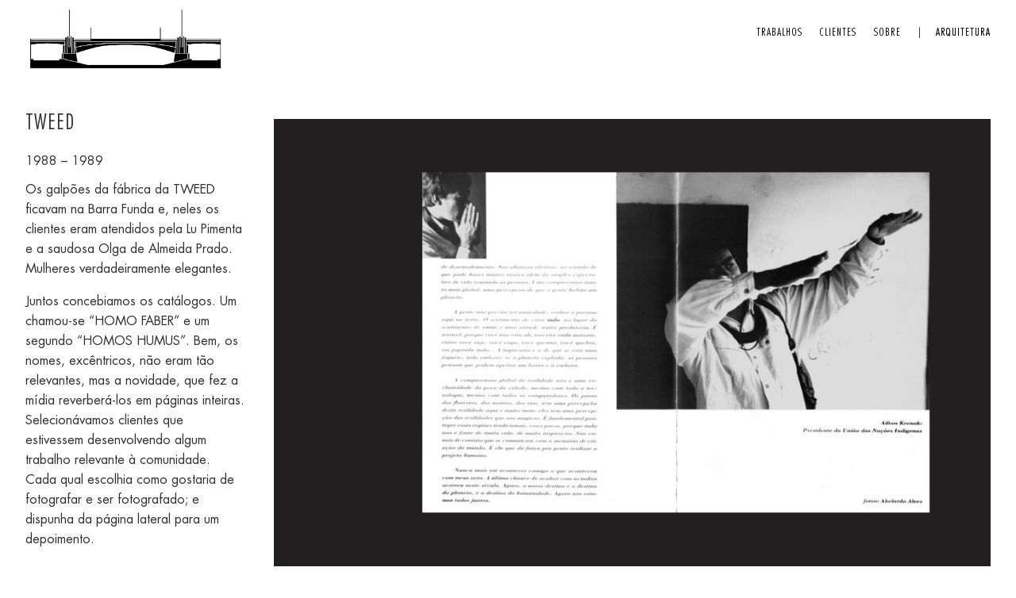

--- FILE ---
content_type: text/css
request_url: https://raficfarah.com.br/wp-content/themes/SaoPauloCriacaoeArquitetura/style.css?ver=4.27.4
body_size: 903
content:
/*
Theme Name: Sao Paulo Criacao e Arquitetura
Theme URI: http://www.elegantthemes.com/gallery/divi/
Template: Divi
Author: Roberto Guedes
Author URI: http://www.guedes.cc
Description: Smart. Flexible. Beautiful. Divi is the most powerful theme in our collection.
Tags: responsive-layout,one-column,two-columns,three-columns,four-columns,left-sidebar,right-sidebar,custom-background,custom-colors,featured-images,full-width-template,post-formats,rtl-language-support,theme-options,threaded-comments,translation-ready
Version: 1.1.0.18
Updated: 2021-02-26 18:25:15

*/

/*--------------------------------------------------------------*/
/*-------Masonry Filterable Portfolio Layout by Divi Soup-------*/
/*--------------------------------------------------------------*/


/*Hide items until all loaded*/
.et_pb_filterable_portfolio_0 .et_portfolio_image
{
	backface-visibility: visible !important;
	display: grid !important;
}

.ds-masonry-portfolio .et_pb_portfolio_item {
 display: none;
}


/*Set the number of columns*/

.ds-masonry-portfolio .et_pb_portfolio_items {
 -webkit-columns: 30em; /*increase em values for less columns, decrease for more columns*/
 columns: 30em; /*increase em values for less columns, decrease for more columns*/
 -webkit-column-gap: 30px; /*space between columns*/
 column-gap: 30px; /*space between columns*/
 width: 100%;
 margin-bottom: 20px;
}


/*Size the items and add spacing*/

.ds-masonry-portfolio .et_pb_portfolio_item {
 width: 100%;
 margin: 0;
 border-bottom: 200px solid transparent; /*space between images (should be same value as space between columns)*/
 overflow: hidden;
 -webkit-column-break-inside: avoid;
 break-inside: avoid-column;
}


/*Remove title spacing*/

.ds-masonry-portfolio .et_pb_portfolio_item h2 {
 margin-top: 0;
 padding-bottom: 0;
}


/*Style the title and caption hover effect*/
.et_pb_portfolio_item .et_pb_module_header
{
	position: absolute !important;
	top: 50% !important;
	transform: translateY(-50%) !important;
	text-align: center;
	left: 20px;
	right: 20px;
	opacity: 0;
	z-index: 10;
	transition: all 0.3s ease;
	pointer-events: none;
}
.et_pb_portfolio_item:hover .et_pb_module_header
{
	opacity: 1 !important;
}
.et_pb_portfolio_item .et_overlay:before
{
	display: none !important;
}
.et_pb_portfolio_item .et_portfolio_image IMG:hover
{
	opacity: 0.1 !important;
}


/*Space the filters*/

.ds-masonry-portfolio .et_pb_portfolio_filters ul {
 display: -webkit-box;
 display: -ms-flexbox;
 display: none;
 -webkit-box-pack: justify;
 -ms-flex-pack: justify;
 justify-content: space-between;
 -ms-flex-wrap: wrap;
 flex-wrap: wrap;
 width: 100%;
}

.ds-masonry-portfolio .et_pb_portfolio_filters li {
 min-width: 20%; /*adjust percentage based on number of filters*/
 text-align: center;
}

.mfp-title {
    display: none !important;
}

/*--------------------------------------------------------------*/
/*-----End Masonry Filterable Portfolio Layout by Divi Soup-----*/
/*--------------------------------------------------------------*/ 
.wp-block-image figcaption {
    display: none;
}
.et_pb_portfolio_item .et_portfolio_image IMG
{
	opacity: 1;
}
.et_pb_portfolio_item .et_portfolio_image IMG:hover
{
	opacity: 0.7;
}



/* X icon in expanded mobile menu */
.mobile_nav.opened .mobile_menu_bar:before
{
	content: "\4d";
}
/* Remove the top line in the mobile menu*/
.et_mobile_menu
{
	border-top: 0px;
}

.ds_texto P
{
	max-width: 1100px;
}
.link-especial
{
	background-color: rgba(255, 255, 255, 0) !important;
	color: #A9A9A9 !important;
}
.link-especial A::before
{
	content: "| ";
	color: #3B3B3B !important;
	margin-right: 14px;
}
.link-especial A
{
	color: #A9A9A9 !important;
}
.et-pb-controllers {
    display: none !important;
}
li.link-especial.et_pb_menu_page_id-1347.menu-item.menu-item-type-custom.menu-item-object-custom.menu-item-1347 {
    /* font-weight: bolder; */
    text-shadow: 0 0 #000000a3;
}

--- FILE ---
content_type: text/css
request_url: https://raficfarah.com.br/wp-content/et-cache/1564/et-core-unified-tb-348-tb-181-tb-149-deferred-1564.min.css?ver=1763088167
body_size: -206
content:
@font-face{font-family:"Futura Light Condensed";font-display:swap;src:url("https://raficfarah.com.br/wp-content/uploads/et-fonts/FuturaLT-CondensedLight.ttf") format("truetype")}@font-face{font-family:"Futura Regular";font-display:swap;src:url("https://raficfarah.com.br/wp-content/uploads/et-fonts/FuturaLT-Book.ttf") format("truetype")}@font-face{font-family:"Futura Light Condensed";font-display:swap;src:url("https://raficfarah.com.br/wp-content/uploads/et-fonts/FuturaLT-CondensedLight.ttf") format("truetype")}@font-face{font-family:"Futura Regular";font-display:swap;src:url("https://raficfarah.com.br/wp-content/uploads/et-fonts/FuturaLT-Book.ttf") format("truetype")}@font-face{font-family:"Futura Light Condensed";font-display:swap;src:url("https://raficfarah.com.br/wp-content/uploads/et-fonts/FuturaLT-CondensedLight.ttf") format("truetype")}@font-face{font-family:"Futura Regular";font-display:swap;src:url("https://raficfarah.com.br/wp-content/uploads/et-fonts/FuturaLT-Book.ttf") format("truetype")}